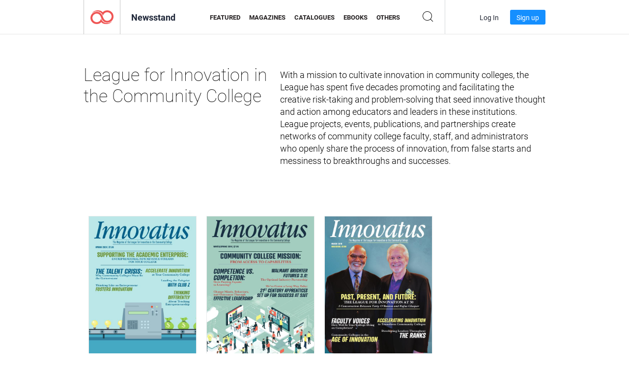

--- FILE ---
content_type: text/html; charset=UTF-8
request_url: https://newsstand.joomag.com/en/league-for-innovation-in-the-community-college/M0944807001529072224
body_size: 4637
content:
<!DOCTYPE html>
<html
        lang="en"
        class="  jm-desktop"
        data-fb-app-id="185909391439821"
>
<head>
    <meta charset="utf-8">
    <meta http-equiv="X-UA-Compatible" content="IE=edge,chrome=1"/>
    <meta http-equiv="Content-Type" content="text/html; charset=utf-8"/>
    <meta name="csrf-token" content="Hl5Nt5DUQ-P3AmQBJmPNrmAo-SBb0JASpV4urnOvrYjIsLOEcgFiuD2lbp0AxLyds_x89ozgfSfA0gqBf_Vynw">
        <link rel="alternate" hreflang="x-default" href="https://newsstand.joomag.com/en/league-for-innovation-in-the-community-college/M0944807001529072224">
    <link rel="alternate" hreflang="en" href="https://newsstand.joomag.com/en/league-for-innovation-in-the-community-college/M0944807001529072224">
    <link rel="alternate" hreflang="de" href="https://newsstand.joomag.com/de/league-for-innovation-in-the-community-college/M0944807001529072224">
    <link rel="alternate" hreflang="es" href="https://newsstand.joomag.com/es/league-for-innovation-in-the-community-college/M0944807001529072224">
    <link rel="alternate" hreflang="ru" href="https://newsstand.joomag.com/ru/league-for-innovation-in-the-community-college/M0944807001529072224">
    <link rel="alternate" hreflang="fr" href="https://newsstand.joomag.com/fr/league-for-innovation-in-the-community-college/M0944807001529072224">
    <link rel="alternate" hreflang="pt-BR" href="https://newsstand.joomag.com/pt-BR/league-for-innovation-in-the-community-college/M0944807001529072224">
    <link rel="alternate" hreflang="zh" href="https://newsstand.joomag.com/zh/league-for-innovation-in-the-community-college/M0944807001529072224">

    <title>League for Innovation in the Community College | Joomag Newsstand</title>

        <meta name="description" content="With a mission to cultivate innovation in community colleges, the League has spent five decades promoting and facilitating the creative risk-taking and problem-solving that seed innovative thought and action among educators and leaders in these institutions. League projects, events, publications, and partnerships create networks of community college faculty, staff, and administrators who openly share the process of innovation, from false starts and messiness to breakthroughs and successes."/>
    <meta name="keywords" content="joomag, digital newsstand, digital interactive magazine, emagazine, online magazines,
digital magazine, digital magazines, online magazine, interactive magazine,
platform for digital interactive magazine publishing, sell magazines, sell online magazines,
free magazine, magazines for smartphones, best magazine, magazine subscription, android magazine,
online pdf magazine, online digital magazine, ipad magazine
"/>
    <meta property="fb:app_id" content="185909391439821"/>
    <meta property="og:description" content="With a mission to cultivate innovation in community colleges, the League has spent five decades promoting and facilitating the creative risk-taking and problem-solving that seed innovative thought and action among educators and leaders in these institutions. League projects, events, publications, and partnerships create networks of community college faculty, staff, and administrators who openly share the process of innovation, from false starts and messiness to breakthroughs and successes."/>
    
    <meta property="og:title" content="League for Innovation in the Community College | Joomag Newsstand"/>
            <link rel="canonical" href="https://newsstand.joomag.com/en/league-for-innovation-in-the-community-college/M0944807001529072224" />
    
    <script type="text/javascript" src="https://static.joomag.com/static/js/joomag.js?_=6.13.7"></script>

            <script type="text/javascript" data-cookieconsent="ignore">
            var dataLayer = [
                {
                    'name': '',
                    'email': '',
                    'user_id': '',
                    'account_id': '',
                    'account_plan': '',
                    'is_reader': false,
                    'is_owner': false,
                    'reg_date_timestamp': 0,
                    'hsc_token': '',
                    'office_code': ''
                }
            ];

            
                    </script>

        <!-- Google Tag Manager -->
        <script data-cookieconsent="ignore">(function(w,d,s,l,i){w[l]=w[l]||[];w[l].push({'gtm.start':
                    new Date().getTime(),event:'gtm.js'});var f=d.getElementsByTagName(s)[0],
                j=d.createElement(s),dl=l!='dataLayer'?'&l='+l:'';j.async=true;j.src=
                'https://www.googletagmanager.com/gtm.js?id='+i+dl;f.parentNode.insertBefore(j,f);
            })(window,document,'script','dataLayer','GTM-WVG733');</script>
        <!-- End Google Tag Manager -->
    
    <script type="text/javascript">
        (function(){
            var ie=function(){for(var a=3,b=document.createElement("div"),c=b.getElementsByTagName("i");b.innerHTML="\x3c!--[if gt IE "+ ++a+"]><i></i><![endif]--\x3e",c[0];);return 4<a?a:void 0}();

                if (ie < 9) {
                window.location.href = 'https://www.joomag.com/en/not-supported-browser';
            }
            })();
    </script>

            <link rel="apple-touch-icon" sizes="180x180" href=https://app.joomag.com/assets/ico/app/apple-touch-icon.png>
    
            <link rel="mask-icon" href="https://app.joomag.com//assets/ico/safari-pinned-tab.svg" color="#158fff">
    
            <link rel="icon" type="image/png" sizes="32x32" href=https://app.joomag.com/assets/ico/favicon-32x32.png>
        <link rel="icon" type="image/png" sizes="16x16" href=https://app.joomag.com/assets/ico/favicon-16x16.png>
    
    <!-- Error?-->
            <link type="text/css" rel="stylesheet" href="https://static.joomag.com/static/css/joomag.css?_=6.13.7" />
    
    <script type="text/javascript" src="//use.typekit.net/olb8zpk.js"></script>
    <script type="text/javascript">try{Typekit.load();}catch(e){}</script>
    <link type="text/css" rel="stylesheet" href=https://app.joomag.com/assets/fonts/fonts.css />

    <link type="text/css" rel="stylesheet" href="https://static.joomag.com/static/css/pages/newsstand.css?_=6.13.7" />
    <!-- HTML5 shim and Respond.js IE8 support of HTML5 elements and media queries -->
    <!--[if lt IE 9]>
    <script src="/assets/js/ie/html5shiv.js"></script>
    <script src="/assets/js/ie/respond.min.js"></script>
    <![endif]-->

    <script type="text/javascript" src="https://static.joomag.com/static/js/pages/newsstand.js?_=6.13.7"></script>    <script type="text/javascript" src="https://app.joomag.com//static/locale/en.js?_=6.13.7"></script>

    
        <script>
        (function(i,s,o,g,r,a,m){i['GoogleAnalyticsObject']=r;i[r]=i[r]||function(){
            (i[r].q=i[r].q||[]).push(arguments)},i[r].l=1*new Date();a=s.createElement(o),
                m=s.getElementsByTagName(o)[0];a.async=1;a.src=g;m.parentNode.insertBefore(a,m)
        })(window,document,'script','//www.google-analytics.com/analytics.js','ga');

        ga('create', "UA-7054419-13", "newsstand.joomag.com");

        
                ga('send', 'pageview');
    </script>
    

    

            <script>
                window.intercomSettings = {"app_id":"ue3kdzui"};
            </script>

            <script id="Cookiebot" src="https://consent.cookiebot.com/uc.js" data-cbid="bb88d228-984f-4d2c-b2ec-9d951dcda17c"
                data-blockingmode="auto" type="text/javascript"
                data-culture="en"
                data-georegions="{'region':'AT, BE, BG, CY, CZ, DE, DK, EE, ES, FI, FR, GR, HR, HU, IE, IT, LT, LU, LV, MT, NL, PL, PT, RO, SE, SI, SK, GB','cbid':'4a9f286a-b352-4636-9d11-6f206899f7f9'},{'region':'US-06','cbid':'ee318ebf-3d44-4733-ba6f-e41dc7db7ef4'}"></script>
    
            <base href="https://app.joomag.com/">
    </head>
<body data-environment="production" class="">
<!-- Google Tag Manager (noscript) -->
<noscript><iframe src="https://www.googletagmanager.com/ns.html?id=GTM-WVG733"
                  height="0" width="0" style="display:none;visibility:hidden"></iframe></noscript>
<!-- End Google Tag Manager (noscript) -->

    
<header class="j-header j-header-newsstand">
    <div class="container j-newsstand-header-container">
        <div class="j-header-nav navbar navbar-default" data-opened-page="newsstand">
            <div class="j-logo-container navbar-header">
                <a href="https://newsstand.joomag.com/en/featured" title="Joomag Home" rel="home">
                    <img class="j-logo" src="https://app.joomag.com/p.gif" alt="Joomag Home" />
                </a>
            </div>
            <div class="j-header-page-title">
                Newsstand            </div>
            <nav class="j-main-navbar">
                <div class="j-head-navigation-wrapper">
                    <ul class="nav navbar-nav" role="navigation">
                        <li>
                            <a href="https://newsstand.joomag.com/en/featured" data-page="featured">
                                Featured                            </a>
                        </li>
                        <li>
                            <a href="https://newsstand.joomag.com/en/magazines" data-page="magazines">
                                Magazines                            </a>
                        </li>
                        <li>
                            <a href="https://newsstand.joomag.com/en/catalogues" data-page="catalogues">
                                Catalogues                            </a>
                        </li>
                        <li>
                            <a href="https://newsstand.joomag.com/en/e-books" data-page="e-books">
                                eBooks                            </a>
                        </li>
                        <li>
                            <a href="https://newsstand.joomag.com/en/others" data-page="others">
                                Others                            </a>
                        </li>
                    </ul>
                    <div class="j-main-search-panel-container">
                        <div class="j-main-search-panel ">
                            <form method="get" action="https://newsstand.joomag.com/en">
                                <input class="j-search-input" name="q" value="" placeholder="Enter title..."/>
                                <input type="hidden" name="_csrf_token" value="Hl5Nt5DUQ-P3AmQBJmPNrmAo-SBb0JASpV4urnOvrYjIsLOEcgFiuD2lbp0AxLyds_x89ozgfSfA0gqBf_Vynw">
                            </form>
                            <a href="#" class="j-search-btn">
                                <span class="j-search-btn-icon"></span>
                            </a>
                        </div>
                    </div>
                </div>
            </nav>
            <nav class="navbar-right j-login-toolbar-container">
                                        <ul class="j-unlogged-menu">
                        <li>
                            <a href="https://app.joomag.com/en/login?reader" class="btn btn-sm j-login-btn">Log In</a>
                        </li>
                        <li>
                            <a href="https://app.joomag.com/en/signup/newsstand" class="btn btn-sm j-signup-btn">Sign up</a>
                        </li>
                    </ul>
                            </nav>
        </div>
    </div>
    <script type="text/javascript">
        (function(e){
            // Setup Main navigation
            var activePage = '';

            if (activePage !== '') {
                $('.j-header-newsstand .j-main-navbar a[data-page="' + activePage + '"]').addClass('active');
            }

            // Setup newsstand search box
            {
                var $newsstandNav = $('.j-header.j-header-newsstand'),
                    $searchPanel = $newsstandNav.find('.j-main-search-panel'),
                    $searchBtn = $searchPanel.find('.j-search-btn'),
                    $searchInput = $searchPanel.find('.j-search-input');

                if( $searchPanel.is('.active') ) {
                    $searchPanel.addClass('active');
                }

                $searchBtn.click(function(e){
                    e.preventDefault();

                    if( $searchPanel.is('.active') ) {
                        $searchPanel.removeClass('active');
                        $searchInput.val('');
                    } else {
                        $searchPanel.addClass('active');
                        $searchInput.focus();
                    }
                });
            }
        })();
    </script>
</header>
    <div class="j-content">
        <script type="text/javascript" src="https://app.joomag.com//static/locale/pages/newsstand/en.js?_=6.13.7"></script>
<div class="j-newsstand-page container">
<script type="text/template" id="jMagItemTPL">
    <div class="j-magazine <%- cssClass %> <%- blurryCssClass %>" <%- customAttributeStr %> itemscope itemtype="http://schema.org/Article">
        <a class="mag-image-wrap" href="<%- infoPage %>" title="<%- title %>">
            <img class="j-cover" src="<%- cover %>" alt="<%- title %>" itemprop="image"/>
            <%- blurOverlayHtml %>
            <span class="j-hover-overlay">Read Now</span>
        </a>
        <div class="j-title-box">
            <h3 class="j-title" itemprop="name"><a href="<%- infoPage %>"><%- title %></a></h3>
        </div>
        <div class="j-details-box">
            <i class="j-arrow"></i>
            <a class="j-title" href="<%- infoPage %>" itemprop="url"><%- title %></a>
            <p>
                Category: <a href="<%- categoryPage %>"><%- category %></a>
            </p>
        </div>
    </div>
</script>


<div class="j-magazine-set-page">
    <div class="row">
        <div class="col-md-5">
            <h1 class="j-magazine-title">League for Innovation in the Community College</h1>
        </div>
        <div class="col-md-7">
            <p class="j-magazine-description">With a mission to cultivate innovation in community colleges, the League has spent five decades promoting and facilitating the creative risk-taking and problem-solving that seed innovative thought and action among educators and leaders in these institutions. League projects, events, publications, and partnerships create networks of community college faculty, staff, and administrators who openly share the process of innovation, from false starts and messiness to breakthroughs and successes.</p>
        </div>
    </div>
    <div class="j-issues-list container">
        <div class="row j-row">
            <div class="col-md-3">
                <div class="j-magazine " itemscope itemtype="http://schema.org/Article">
                    <a href="https://newsstand.joomag.com/en/league-for-innovation-in-the-community-college-spring-2020/0419525001581303518">
                        <img class="j-cover" src="https://s10cdn.joomag.com/res_mag/0/133/133912/2131142/thumbs/51587593.jpg?1747165544" alt="Spring 2020" itemprop="image"/>
                                            </a>
                    <div class="j-volume-box">
                        <span class="sr-only" itemprop="name">League for Innovation in the Community College Spring 2020</span>
                        <a href="https://newsstand.joomag.com/en/league-for-innovation-in-the-community-college-spring-2020/0419525001581303518" itemprop="url">Spring 2020</a>
                    </div>
                </div>
            </div>
            <div class="col-md-3">
                <div class="j-magazine " itemscope itemtype="http://schema.org/Article">
                    <a href="https://newsstand.joomag.com/en/league-for-innovation-in-the-community-college-january-2019/0715888001548984385">
                        <img class="j-cover" src="https://s10cdn.joomag.com/res_mag/0/133/133912/1792910/thumbs/43411998.jpg?1747165544" alt="January 2019" itemprop="image"/>
                                            </a>
                    <div class="j-volume-box">
                        <span class="sr-only" itemprop="name">League for Innovation in the Community College January 2019</span>
                        <a href="https://newsstand.joomag.com/en/league-for-innovation-in-the-community-college-january-2019/0715888001548984385" itemprop="url">January 2019</a>
                    </div>
                </div>
            </div>
            <div class="col-md-3">
                <div class="j-magazine " itemscope itemtype="http://schema.org/Article">
                    <a href="https://newsstand.joomag.com/en/league-for-innovation-in-the-community-college-march-2018/0292959001529072360">
                        <img class="j-cover" src="https://s10cdn.joomag.com/res_mag/0/133/133912/1591060/thumbs/38305713.jpg?1747165544" alt="March 2018" itemprop="image"/>
                                            </a>
                    <div class="j-volume-box">
                        <span class="sr-only" itemprop="name">League for Innovation in the Community College March 2018</span>
                        <a href="https://newsstand.joomag.com/en/league-for-innovation-in-the-community-college-march-2018/0292959001529072360" itemprop="url">March 2018</a>
                    </div>
                </div>
            </div>
        </div>
    </div>
</div>
<script type="text/javascript">
    $(function () {
        var page = new joomag.frontend.newsstandPage({page: '.j-newsstand-page'});
        page.initMagazineSetPage();
    });
</script>
</div>
    </div>
    <footer class="j-footer j-footer-newsstand">
    <div class="j-footer-primary container">
        <div class="row">
            <div class="col-xs-6 col-sm-3 col-md-3 col-lg-3 j-footer-links">
                <h5>Company</h5>
                <ul class="list-unstyled">
                    <li>
                        <a href="https://www.joomag.com/">Joomag Home</a>
                    </li>
                    <li>
                        <a href="https://www.joomag.com/en/about-us">About Us</a>
                    </li>
                                        <li>
                        <a href="https://blog.joomag.com/" target="_blank">Blog</a>
                    </li>
                    <li>
                        <a href="#contact-us" onclick="return false">Contact Us</a>
                    </li>
                </ul>
            </div>
            <div class="col-xs-12 col-sm-3 col-md-3 col-lg-3 pull-right">
                <div class="j-footer-social">
                    <ul class="list-inline">
                        <li>
                            <a href="http://www.facebook.com/joomag" target="_blank" title="Facebook"
                               class="j-facebook"></a>
                        </li>
                        <li>
                            <a href="http://twitter.com/Joomag" target="_blank" title="Twitter" class="j-twitter"></a>
                        </li>
                        <li>
                            <a href="http://www.linkedin.com/company/joomag" target="_blank" title="LinkedIn"
                               class="j-linkedin"></a>
                        </li>
                    </ul>
                </div>
                                <div class="text-center j-footer-address-box en">
                    <address>
                        <a href="https://www.google.com/maps/place/75 E. Santa Clara St., Floor 6, San Jose, CA 95113"
                           target="_blank" property="address" typeof="PostalAddress">
                            <span property="streetAddress">75 E. Santa Clara St., Floor 6<br></span>
                            <span property="addressLocality">San Jose</span>,
                            <span property="addressRegion">CA</span>
                            <span property="postalCode">95113</span>
                        </a>
                    </address>

                    <a href="tel:+18888548036" class="j-telephone"
                       property="telephone" content="+18888548036">
                        +1 888 854 8036                    </a>

                    <time class="j-opening-hours" property="openingHours"
                          datetime="Mo-Fr 8am-5pm -8:00">Mon-Fri 8am-5pm PST</time>
                </div>
                                </div>
        </div>
    </div>
    <div class="j-footer-secondary">
        <div class="container">
            <div class="navbar navbar-default">
                <div class="navbar-header">
                    <span class="j-copyright-text">&copy; 2026 Joomag, Inc. All rights reserved.</span>
                </div>
                <ul class="nav navbar-nav navbar-right">
                    <li>
                        <a href="https://www.joomag.com/en/privacy" target="_blank" rel="nofollow">Privacy Policy</a>
                    </li>
                    <li>
                        <a href="https://www.joomag.com/en/terms" target="_blank" rel="nofollow">Terms of Service</a>
                    </li>
                                            <li class="dropup" style="width: auto; white-space:nowrap;">
                            <a href="https://newsstand.joomag.com/en/league-for-innovation-in-the-community-college/M0944807001529072224" class="dropdown-toggle"
                               data-toggle="dropdown">Language — English                                <b class="caret"></b></a>
                            <ul class="dropdown-menu" style="min-width: 100%; width: 100%;">
                                                                    <li><a href="https://newsstand.joomag.com/de/league-for-innovation-in-the-community-college/M0944807001529072224">Deutsch</a>
                                    </li>
                                                                    <li><a href="https://newsstand.joomag.com/es/league-for-innovation-in-the-community-college/M0944807001529072224">Español</a>
                                    </li>
                                                                    <li><a href="https://newsstand.joomag.com/ru/league-for-innovation-in-the-community-college/M0944807001529072224">Русский</a>
                                    </li>
                                                                    <li><a href="https://newsstand.joomag.com/fr/league-for-innovation-in-the-community-college/M0944807001529072224">Français</a>
                                    </li>
                                                                    <li><a href="https://newsstand.joomag.com/pt-BR/league-for-innovation-in-the-community-college/M0944807001529072224">Português (Brasil)</a>
                                    </li>
                                                                    <li><a href="https://newsstand.joomag.com/zh/league-for-innovation-in-the-community-college/M0944807001529072224">中文</a>
                                    </li>
                                                            </ul>
                        </li>
                                    </ul>
            </div>
        </div>
    </div>
</footer>

    <!-- Modal -->
    <div class="modal fade" id="j-remote-modal-dialog" tabindex="-1" role="dialog" aria-hidden="true">
    </div><!-- /.modal -->
</body>
</html>
